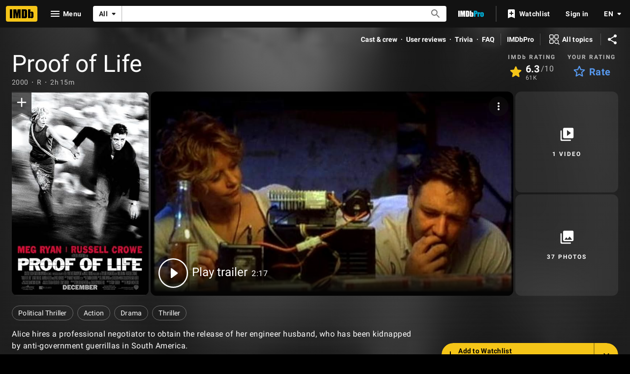

--- FILE ---
content_type: text/html; charset=UTF-8
request_url: https://www.imdb.com/title/tt0228750
body_size: 2222
content:
<!DOCTYPE html>
<html lang="en">
<head>
    <meta charset="utf-8">
    <meta name="viewport" content="width=device-width, initial-scale=1">
    <title></title>
    <style>
        body {
            font-family: "Arial";
        }
    </style>
    <script type="text/javascript">
    window.awsWafCookieDomainList = [];
    window.gokuProps = {
"key":"AQIDAHjcYu/GjX+QlghicBgQ/7bFaQZ+m5FKCMDnO+vTbNg96AF9ZO7knldUHP8/4v89DrtSAAAAfjB8BgkqhkiG9w0BBwagbzBtAgEAMGgGCSqGSIb3DQEHATAeBglghkgBZQMEAS4wEQQMdMda3UYhahVsCXvUAgEQgDuVdMhHcUEmAgLaAz3dl+bxRFCsbgw6H8Od+h9kjx73yBqg0YpijoxCxbxmsKvqxC3U9oY9araV+F5RKA==",
          "iv":"D5491wHnvwAABb5H",
          "context":"/9MhArn8H/gU7XYOwc5ND9ajOi+ABjrsygNF9Dewtki8CtIreuYTzSgde83aJm7zQK2r5txyqlGjgQjpZmWU5tgrWXWtlbuc67wuzEcP66mxjJv+OlMoB86WX6ygTDBMsaqr9aKj8TNgI4g0gq7Ru6n6SEAqoc595nOCF/7a5zFQULDVBdqxyD4n8fkT7FplGck0vjrlOhQ1tFVNZZqDoni0Ld94br5kvnaILsr89n1IFbezHdV3Rn+AYK73J8sLuXNWqtvXGnLgyGC9Tcash+AYHauOeBVpOayJPTYZ2nuFYNAad7ccXsAW3LOQm6k0fUT43dsdkWRBx/IO2I1mql9Nj09Yrnn3sLcK/Wn+WKfKQHvgg+fHwrLtrIFW9jnJ22EY7qyH7r785D1Ving00tL4Gk6VkWKr1fhva/ay87l3+WEz8vTNhzMT/KOPVTvTtiOF6ce7H9PlT2o/0srHgL4xcNj4gxRgoUur1IXomm/xfDxNd1gdGnfXQRXJPQ9rcNikSz7QI+K90tOJY6brvnS/wn01i6eNY709dE4/R14dcpYC6jVMg4fPyUw+3p2b/xsvvuHwZ119cAIvF5UD/9FhhqEyAHpdTRxbZlzsCs22oo1DRT0z8DaHQOmbvEj/PMVl7pOFX8SneuLGO+8JkjQVksMXXksx1FuB3SjZCxpWAeRae5b4aQ/l5Fm7LpOvdzEkZ7DrQmMGoGgtr3ns1QGO3fDvXviQqxE1DI666HCwtnihWMB/NDDpcJQh55LhpA=="
};
    </script>
    <script src="https://1c5c1ecf7303.a481e94e.us-east-2.token.awswaf.com/1c5c1ecf7303/e231f0619a5e/0319a8d4ae69/challenge.js"></script>
</head>
<body>
    <div id="challenge-container"></div>
    <script type="text/javascript">
        AwsWafIntegration.saveReferrer();
        AwsWafIntegration.checkForceRefresh().then((forceRefresh) => {
            if (forceRefresh) {
                AwsWafIntegration.forceRefreshToken().then(() => {
                    window.location.reload(true);
                });
            } else {
                AwsWafIntegration.getToken().then(() => {
                    window.location.reload(true);
                });
            }
        });
    </script>
    <noscript>
        <h1>JavaScript is disabled</h1>
        In order to continue, we need to verify that you're not a robot.
        This requires JavaScript. Enable JavaScript and then reload the page.
    </noscript>
</body>
</html>